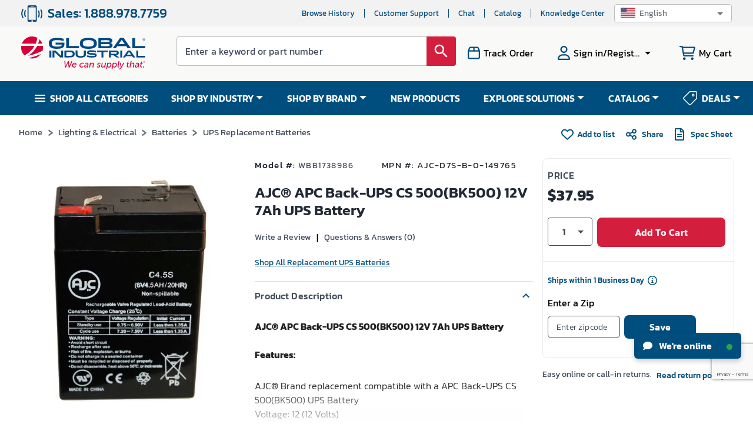

--- FILE ---
content_type: text/html; charset=utf-8
request_url: https://www.google.com/recaptcha/api2/anchor?ar=1&k=6LeaDKQUAAAAAL1asLaZNpwCmQ-nhcmlLSC79sHP&co=aHR0cHM6Ly93d3cuZ2xvYmFsaW5kdXN0cmlhbC5jb206NDQz&hl=en&type=image&v=PoyoqOPhxBO7pBk68S4YbpHZ&theme=light&size=invisible&badge=bottomright&anchor-ms=20000&execute-ms=30000&cb=smm4i8rsfu6o
body_size: 49159
content:
<!DOCTYPE HTML><html dir="ltr" lang="en"><head><meta http-equiv="Content-Type" content="text/html; charset=UTF-8">
<meta http-equiv="X-UA-Compatible" content="IE=edge">
<title>reCAPTCHA</title>
<style type="text/css">
/* cyrillic-ext */
@font-face {
  font-family: 'Roboto';
  font-style: normal;
  font-weight: 400;
  font-stretch: 100%;
  src: url(//fonts.gstatic.com/s/roboto/v48/KFO7CnqEu92Fr1ME7kSn66aGLdTylUAMa3GUBHMdazTgWw.woff2) format('woff2');
  unicode-range: U+0460-052F, U+1C80-1C8A, U+20B4, U+2DE0-2DFF, U+A640-A69F, U+FE2E-FE2F;
}
/* cyrillic */
@font-face {
  font-family: 'Roboto';
  font-style: normal;
  font-weight: 400;
  font-stretch: 100%;
  src: url(//fonts.gstatic.com/s/roboto/v48/KFO7CnqEu92Fr1ME7kSn66aGLdTylUAMa3iUBHMdazTgWw.woff2) format('woff2');
  unicode-range: U+0301, U+0400-045F, U+0490-0491, U+04B0-04B1, U+2116;
}
/* greek-ext */
@font-face {
  font-family: 'Roboto';
  font-style: normal;
  font-weight: 400;
  font-stretch: 100%;
  src: url(//fonts.gstatic.com/s/roboto/v48/KFO7CnqEu92Fr1ME7kSn66aGLdTylUAMa3CUBHMdazTgWw.woff2) format('woff2');
  unicode-range: U+1F00-1FFF;
}
/* greek */
@font-face {
  font-family: 'Roboto';
  font-style: normal;
  font-weight: 400;
  font-stretch: 100%;
  src: url(//fonts.gstatic.com/s/roboto/v48/KFO7CnqEu92Fr1ME7kSn66aGLdTylUAMa3-UBHMdazTgWw.woff2) format('woff2');
  unicode-range: U+0370-0377, U+037A-037F, U+0384-038A, U+038C, U+038E-03A1, U+03A3-03FF;
}
/* math */
@font-face {
  font-family: 'Roboto';
  font-style: normal;
  font-weight: 400;
  font-stretch: 100%;
  src: url(//fonts.gstatic.com/s/roboto/v48/KFO7CnqEu92Fr1ME7kSn66aGLdTylUAMawCUBHMdazTgWw.woff2) format('woff2');
  unicode-range: U+0302-0303, U+0305, U+0307-0308, U+0310, U+0312, U+0315, U+031A, U+0326-0327, U+032C, U+032F-0330, U+0332-0333, U+0338, U+033A, U+0346, U+034D, U+0391-03A1, U+03A3-03A9, U+03B1-03C9, U+03D1, U+03D5-03D6, U+03F0-03F1, U+03F4-03F5, U+2016-2017, U+2034-2038, U+203C, U+2040, U+2043, U+2047, U+2050, U+2057, U+205F, U+2070-2071, U+2074-208E, U+2090-209C, U+20D0-20DC, U+20E1, U+20E5-20EF, U+2100-2112, U+2114-2115, U+2117-2121, U+2123-214F, U+2190, U+2192, U+2194-21AE, U+21B0-21E5, U+21F1-21F2, U+21F4-2211, U+2213-2214, U+2216-22FF, U+2308-230B, U+2310, U+2319, U+231C-2321, U+2336-237A, U+237C, U+2395, U+239B-23B7, U+23D0, U+23DC-23E1, U+2474-2475, U+25AF, U+25B3, U+25B7, U+25BD, U+25C1, U+25CA, U+25CC, U+25FB, U+266D-266F, U+27C0-27FF, U+2900-2AFF, U+2B0E-2B11, U+2B30-2B4C, U+2BFE, U+3030, U+FF5B, U+FF5D, U+1D400-1D7FF, U+1EE00-1EEFF;
}
/* symbols */
@font-face {
  font-family: 'Roboto';
  font-style: normal;
  font-weight: 400;
  font-stretch: 100%;
  src: url(//fonts.gstatic.com/s/roboto/v48/KFO7CnqEu92Fr1ME7kSn66aGLdTylUAMaxKUBHMdazTgWw.woff2) format('woff2');
  unicode-range: U+0001-000C, U+000E-001F, U+007F-009F, U+20DD-20E0, U+20E2-20E4, U+2150-218F, U+2190, U+2192, U+2194-2199, U+21AF, U+21E6-21F0, U+21F3, U+2218-2219, U+2299, U+22C4-22C6, U+2300-243F, U+2440-244A, U+2460-24FF, U+25A0-27BF, U+2800-28FF, U+2921-2922, U+2981, U+29BF, U+29EB, U+2B00-2BFF, U+4DC0-4DFF, U+FFF9-FFFB, U+10140-1018E, U+10190-1019C, U+101A0, U+101D0-101FD, U+102E0-102FB, U+10E60-10E7E, U+1D2C0-1D2D3, U+1D2E0-1D37F, U+1F000-1F0FF, U+1F100-1F1AD, U+1F1E6-1F1FF, U+1F30D-1F30F, U+1F315, U+1F31C, U+1F31E, U+1F320-1F32C, U+1F336, U+1F378, U+1F37D, U+1F382, U+1F393-1F39F, U+1F3A7-1F3A8, U+1F3AC-1F3AF, U+1F3C2, U+1F3C4-1F3C6, U+1F3CA-1F3CE, U+1F3D4-1F3E0, U+1F3ED, U+1F3F1-1F3F3, U+1F3F5-1F3F7, U+1F408, U+1F415, U+1F41F, U+1F426, U+1F43F, U+1F441-1F442, U+1F444, U+1F446-1F449, U+1F44C-1F44E, U+1F453, U+1F46A, U+1F47D, U+1F4A3, U+1F4B0, U+1F4B3, U+1F4B9, U+1F4BB, U+1F4BF, U+1F4C8-1F4CB, U+1F4D6, U+1F4DA, U+1F4DF, U+1F4E3-1F4E6, U+1F4EA-1F4ED, U+1F4F7, U+1F4F9-1F4FB, U+1F4FD-1F4FE, U+1F503, U+1F507-1F50B, U+1F50D, U+1F512-1F513, U+1F53E-1F54A, U+1F54F-1F5FA, U+1F610, U+1F650-1F67F, U+1F687, U+1F68D, U+1F691, U+1F694, U+1F698, U+1F6AD, U+1F6B2, U+1F6B9-1F6BA, U+1F6BC, U+1F6C6-1F6CF, U+1F6D3-1F6D7, U+1F6E0-1F6EA, U+1F6F0-1F6F3, U+1F6F7-1F6FC, U+1F700-1F7FF, U+1F800-1F80B, U+1F810-1F847, U+1F850-1F859, U+1F860-1F887, U+1F890-1F8AD, U+1F8B0-1F8BB, U+1F8C0-1F8C1, U+1F900-1F90B, U+1F93B, U+1F946, U+1F984, U+1F996, U+1F9E9, U+1FA00-1FA6F, U+1FA70-1FA7C, U+1FA80-1FA89, U+1FA8F-1FAC6, U+1FACE-1FADC, U+1FADF-1FAE9, U+1FAF0-1FAF8, U+1FB00-1FBFF;
}
/* vietnamese */
@font-face {
  font-family: 'Roboto';
  font-style: normal;
  font-weight: 400;
  font-stretch: 100%;
  src: url(//fonts.gstatic.com/s/roboto/v48/KFO7CnqEu92Fr1ME7kSn66aGLdTylUAMa3OUBHMdazTgWw.woff2) format('woff2');
  unicode-range: U+0102-0103, U+0110-0111, U+0128-0129, U+0168-0169, U+01A0-01A1, U+01AF-01B0, U+0300-0301, U+0303-0304, U+0308-0309, U+0323, U+0329, U+1EA0-1EF9, U+20AB;
}
/* latin-ext */
@font-face {
  font-family: 'Roboto';
  font-style: normal;
  font-weight: 400;
  font-stretch: 100%;
  src: url(//fonts.gstatic.com/s/roboto/v48/KFO7CnqEu92Fr1ME7kSn66aGLdTylUAMa3KUBHMdazTgWw.woff2) format('woff2');
  unicode-range: U+0100-02BA, U+02BD-02C5, U+02C7-02CC, U+02CE-02D7, U+02DD-02FF, U+0304, U+0308, U+0329, U+1D00-1DBF, U+1E00-1E9F, U+1EF2-1EFF, U+2020, U+20A0-20AB, U+20AD-20C0, U+2113, U+2C60-2C7F, U+A720-A7FF;
}
/* latin */
@font-face {
  font-family: 'Roboto';
  font-style: normal;
  font-weight: 400;
  font-stretch: 100%;
  src: url(//fonts.gstatic.com/s/roboto/v48/KFO7CnqEu92Fr1ME7kSn66aGLdTylUAMa3yUBHMdazQ.woff2) format('woff2');
  unicode-range: U+0000-00FF, U+0131, U+0152-0153, U+02BB-02BC, U+02C6, U+02DA, U+02DC, U+0304, U+0308, U+0329, U+2000-206F, U+20AC, U+2122, U+2191, U+2193, U+2212, U+2215, U+FEFF, U+FFFD;
}
/* cyrillic-ext */
@font-face {
  font-family: 'Roboto';
  font-style: normal;
  font-weight: 500;
  font-stretch: 100%;
  src: url(//fonts.gstatic.com/s/roboto/v48/KFO7CnqEu92Fr1ME7kSn66aGLdTylUAMa3GUBHMdazTgWw.woff2) format('woff2');
  unicode-range: U+0460-052F, U+1C80-1C8A, U+20B4, U+2DE0-2DFF, U+A640-A69F, U+FE2E-FE2F;
}
/* cyrillic */
@font-face {
  font-family: 'Roboto';
  font-style: normal;
  font-weight: 500;
  font-stretch: 100%;
  src: url(//fonts.gstatic.com/s/roboto/v48/KFO7CnqEu92Fr1ME7kSn66aGLdTylUAMa3iUBHMdazTgWw.woff2) format('woff2');
  unicode-range: U+0301, U+0400-045F, U+0490-0491, U+04B0-04B1, U+2116;
}
/* greek-ext */
@font-face {
  font-family: 'Roboto';
  font-style: normal;
  font-weight: 500;
  font-stretch: 100%;
  src: url(//fonts.gstatic.com/s/roboto/v48/KFO7CnqEu92Fr1ME7kSn66aGLdTylUAMa3CUBHMdazTgWw.woff2) format('woff2');
  unicode-range: U+1F00-1FFF;
}
/* greek */
@font-face {
  font-family: 'Roboto';
  font-style: normal;
  font-weight: 500;
  font-stretch: 100%;
  src: url(//fonts.gstatic.com/s/roboto/v48/KFO7CnqEu92Fr1ME7kSn66aGLdTylUAMa3-UBHMdazTgWw.woff2) format('woff2');
  unicode-range: U+0370-0377, U+037A-037F, U+0384-038A, U+038C, U+038E-03A1, U+03A3-03FF;
}
/* math */
@font-face {
  font-family: 'Roboto';
  font-style: normal;
  font-weight: 500;
  font-stretch: 100%;
  src: url(//fonts.gstatic.com/s/roboto/v48/KFO7CnqEu92Fr1ME7kSn66aGLdTylUAMawCUBHMdazTgWw.woff2) format('woff2');
  unicode-range: U+0302-0303, U+0305, U+0307-0308, U+0310, U+0312, U+0315, U+031A, U+0326-0327, U+032C, U+032F-0330, U+0332-0333, U+0338, U+033A, U+0346, U+034D, U+0391-03A1, U+03A3-03A9, U+03B1-03C9, U+03D1, U+03D5-03D6, U+03F0-03F1, U+03F4-03F5, U+2016-2017, U+2034-2038, U+203C, U+2040, U+2043, U+2047, U+2050, U+2057, U+205F, U+2070-2071, U+2074-208E, U+2090-209C, U+20D0-20DC, U+20E1, U+20E5-20EF, U+2100-2112, U+2114-2115, U+2117-2121, U+2123-214F, U+2190, U+2192, U+2194-21AE, U+21B0-21E5, U+21F1-21F2, U+21F4-2211, U+2213-2214, U+2216-22FF, U+2308-230B, U+2310, U+2319, U+231C-2321, U+2336-237A, U+237C, U+2395, U+239B-23B7, U+23D0, U+23DC-23E1, U+2474-2475, U+25AF, U+25B3, U+25B7, U+25BD, U+25C1, U+25CA, U+25CC, U+25FB, U+266D-266F, U+27C0-27FF, U+2900-2AFF, U+2B0E-2B11, U+2B30-2B4C, U+2BFE, U+3030, U+FF5B, U+FF5D, U+1D400-1D7FF, U+1EE00-1EEFF;
}
/* symbols */
@font-face {
  font-family: 'Roboto';
  font-style: normal;
  font-weight: 500;
  font-stretch: 100%;
  src: url(//fonts.gstatic.com/s/roboto/v48/KFO7CnqEu92Fr1ME7kSn66aGLdTylUAMaxKUBHMdazTgWw.woff2) format('woff2');
  unicode-range: U+0001-000C, U+000E-001F, U+007F-009F, U+20DD-20E0, U+20E2-20E4, U+2150-218F, U+2190, U+2192, U+2194-2199, U+21AF, U+21E6-21F0, U+21F3, U+2218-2219, U+2299, U+22C4-22C6, U+2300-243F, U+2440-244A, U+2460-24FF, U+25A0-27BF, U+2800-28FF, U+2921-2922, U+2981, U+29BF, U+29EB, U+2B00-2BFF, U+4DC0-4DFF, U+FFF9-FFFB, U+10140-1018E, U+10190-1019C, U+101A0, U+101D0-101FD, U+102E0-102FB, U+10E60-10E7E, U+1D2C0-1D2D3, U+1D2E0-1D37F, U+1F000-1F0FF, U+1F100-1F1AD, U+1F1E6-1F1FF, U+1F30D-1F30F, U+1F315, U+1F31C, U+1F31E, U+1F320-1F32C, U+1F336, U+1F378, U+1F37D, U+1F382, U+1F393-1F39F, U+1F3A7-1F3A8, U+1F3AC-1F3AF, U+1F3C2, U+1F3C4-1F3C6, U+1F3CA-1F3CE, U+1F3D4-1F3E0, U+1F3ED, U+1F3F1-1F3F3, U+1F3F5-1F3F7, U+1F408, U+1F415, U+1F41F, U+1F426, U+1F43F, U+1F441-1F442, U+1F444, U+1F446-1F449, U+1F44C-1F44E, U+1F453, U+1F46A, U+1F47D, U+1F4A3, U+1F4B0, U+1F4B3, U+1F4B9, U+1F4BB, U+1F4BF, U+1F4C8-1F4CB, U+1F4D6, U+1F4DA, U+1F4DF, U+1F4E3-1F4E6, U+1F4EA-1F4ED, U+1F4F7, U+1F4F9-1F4FB, U+1F4FD-1F4FE, U+1F503, U+1F507-1F50B, U+1F50D, U+1F512-1F513, U+1F53E-1F54A, U+1F54F-1F5FA, U+1F610, U+1F650-1F67F, U+1F687, U+1F68D, U+1F691, U+1F694, U+1F698, U+1F6AD, U+1F6B2, U+1F6B9-1F6BA, U+1F6BC, U+1F6C6-1F6CF, U+1F6D3-1F6D7, U+1F6E0-1F6EA, U+1F6F0-1F6F3, U+1F6F7-1F6FC, U+1F700-1F7FF, U+1F800-1F80B, U+1F810-1F847, U+1F850-1F859, U+1F860-1F887, U+1F890-1F8AD, U+1F8B0-1F8BB, U+1F8C0-1F8C1, U+1F900-1F90B, U+1F93B, U+1F946, U+1F984, U+1F996, U+1F9E9, U+1FA00-1FA6F, U+1FA70-1FA7C, U+1FA80-1FA89, U+1FA8F-1FAC6, U+1FACE-1FADC, U+1FADF-1FAE9, U+1FAF0-1FAF8, U+1FB00-1FBFF;
}
/* vietnamese */
@font-face {
  font-family: 'Roboto';
  font-style: normal;
  font-weight: 500;
  font-stretch: 100%;
  src: url(//fonts.gstatic.com/s/roboto/v48/KFO7CnqEu92Fr1ME7kSn66aGLdTylUAMa3OUBHMdazTgWw.woff2) format('woff2');
  unicode-range: U+0102-0103, U+0110-0111, U+0128-0129, U+0168-0169, U+01A0-01A1, U+01AF-01B0, U+0300-0301, U+0303-0304, U+0308-0309, U+0323, U+0329, U+1EA0-1EF9, U+20AB;
}
/* latin-ext */
@font-face {
  font-family: 'Roboto';
  font-style: normal;
  font-weight: 500;
  font-stretch: 100%;
  src: url(//fonts.gstatic.com/s/roboto/v48/KFO7CnqEu92Fr1ME7kSn66aGLdTylUAMa3KUBHMdazTgWw.woff2) format('woff2');
  unicode-range: U+0100-02BA, U+02BD-02C5, U+02C7-02CC, U+02CE-02D7, U+02DD-02FF, U+0304, U+0308, U+0329, U+1D00-1DBF, U+1E00-1E9F, U+1EF2-1EFF, U+2020, U+20A0-20AB, U+20AD-20C0, U+2113, U+2C60-2C7F, U+A720-A7FF;
}
/* latin */
@font-face {
  font-family: 'Roboto';
  font-style: normal;
  font-weight: 500;
  font-stretch: 100%;
  src: url(//fonts.gstatic.com/s/roboto/v48/KFO7CnqEu92Fr1ME7kSn66aGLdTylUAMa3yUBHMdazQ.woff2) format('woff2');
  unicode-range: U+0000-00FF, U+0131, U+0152-0153, U+02BB-02BC, U+02C6, U+02DA, U+02DC, U+0304, U+0308, U+0329, U+2000-206F, U+20AC, U+2122, U+2191, U+2193, U+2212, U+2215, U+FEFF, U+FFFD;
}
/* cyrillic-ext */
@font-face {
  font-family: 'Roboto';
  font-style: normal;
  font-weight: 900;
  font-stretch: 100%;
  src: url(//fonts.gstatic.com/s/roboto/v48/KFO7CnqEu92Fr1ME7kSn66aGLdTylUAMa3GUBHMdazTgWw.woff2) format('woff2');
  unicode-range: U+0460-052F, U+1C80-1C8A, U+20B4, U+2DE0-2DFF, U+A640-A69F, U+FE2E-FE2F;
}
/* cyrillic */
@font-face {
  font-family: 'Roboto';
  font-style: normal;
  font-weight: 900;
  font-stretch: 100%;
  src: url(//fonts.gstatic.com/s/roboto/v48/KFO7CnqEu92Fr1ME7kSn66aGLdTylUAMa3iUBHMdazTgWw.woff2) format('woff2');
  unicode-range: U+0301, U+0400-045F, U+0490-0491, U+04B0-04B1, U+2116;
}
/* greek-ext */
@font-face {
  font-family: 'Roboto';
  font-style: normal;
  font-weight: 900;
  font-stretch: 100%;
  src: url(//fonts.gstatic.com/s/roboto/v48/KFO7CnqEu92Fr1ME7kSn66aGLdTylUAMa3CUBHMdazTgWw.woff2) format('woff2');
  unicode-range: U+1F00-1FFF;
}
/* greek */
@font-face {
  font-family: 'Roboto';
  font-style: normal;
  font-weight: 900;
  font-stretch: 100%;
  src: url(//fonts.gstatic.com/s/roboto/v48/KFO7CnqEu92Fr1ME7kSn66aGLdTylUAMa3-UBHMdazTgWw.woff2) format('woff2');
  unicode-range: U+0370-0377, U+037A-037F, U+0384-038A, U+038C, U+038E-03A1, U+03A3-03FF;
}
/* math */
@font-face {
  font-family: 'Roboto';
  font-style: normal;
  font-weight: 900;
  font-stretch: 100%;
  src: url(//fonts.gstatic.com/s/roboto/v48/KFO7CnqEu92Fr1ME7kSn66aGLdTylUAMawCUBHMdazTgWw.woff2) format('woff2');
  unicode-range: U+0302-0303, U+0305, U+0307-0308, U+0310, U+0312, U+0315, U+031A, U+0326-0327, U+032C, U+032F-0330, U+0332-0333, U+0338, U+033A, U+0346, U+034D, U+0391-03A1, U+03A3-03A9, U+03B1-03C9, U+03D1, U+03D5-03D6, U+03F0-03F1, U+03F4-03F5, U+2016-2017, U+2034-2038, U+203C, U+2040, U+2043, U+2047, U+2050, U+2057, U+205F, U+2070-2071, U+2074-208E, U+2090-209C, U+20D0-20DC, U+20E1, U+20E5-20EF, U+2100-2112, U+2114-2115, U+2117-2121, U+2123-214F, U+2190, U+2192, U+2194-21AE, U+21B0-21E5, U+21F1-21F2, U+21F4-2211, U+2213-2214, U+2216-22FF, U+2308-230B, U+2310, U+2319, U+231C-2321, U+2336-237A, U+237C, U+2395, U+239B-23B7, U+23D0, U+23DC-23E1, U+2474-2475, U+25AF, U+25B3, U+25B7, U+25BD, U+25C1, U+25CA, U+25CC, U+25FB, U+266D-266F, U+27C0-27FF, U+2900-2AFF, U+2B0E-2B11, U+2B30-2B4C, U+2BFE, U+3030, U+FF5B, U+FF5D, U+1D400-1D7FF, U+1EE00-1EEFF;
}
/* symbols */
@font-face {
  font-family: 'Roboto';
  font-style: normal;
  font-weight: 900;
  font-stretch: 100%;
  src: url(//fonts.gstatic.com/s/roboto/v48/KFO7CnqEu92Fr1ME7kSn66aGLdTylUAMaxKUBHMdazTgWw.woff2) format('woff2');
  unicode-range: U+0001-000C, U+000E-001F, U+007F-009F, U+20DD-20E0, U+20E2-20E4, U+2150-218F, U+2190, U+2192, U+2194-2199, U+21AF, U+21E6-21F0, U+21F3, U+2218-2219, U+2299, U+22C4-22C6, U+2300-243F, U+2440-244A, U+2460-24FF, U+25A0-27BF, U+2800-28FF, U+2921-2922, U+2981, U+29BF, U+29EB, U+2B00-2BFF, U+4DC0-4DFF, U+FFF9-FFFB, U+10140-1018E, U+10190-1019C, U+101A0, U+101D0-101FD, U+102E0-102FB, U+10E60-10E7E, U+1D2C0-1D2D3, U+1D2E0-1D37F, U+1F000-1F0FF, U+1F100-1F1AD, U+1F1E6-1F1FF, U+1F30D-1F30F, U+1F315, U+1F31C, U+1F31E, U+1F320-1F32C, U+1F336, U+1F378, U+1F37D, U+1F382, U+1F393-1F39F, U+1F3A7-1F3A8, U+1F3AC-1F3AF, U+1F3C2, U+1F3C4-1F3C6, U+1F3CA-1F3CE, U+1F3D4-1F3E0, U+1F3ED, U+1F3F1-1F3F3, U+1F3F5-1F3F7, U+1F408, U+1F415, U+1F41F, U+1F426, U+1F43F, U+1F441-1F442, U+1F444, U+1F446-1F449, U+1F44C-1F44E, U+1F453, U+1F46A, U+1F47D, U+1F4A3, U+1F4B0, U+1F4B3, U+1F4B9, U+1F4BB, U+1F4BF, U+1F4C8-1F4CB, U+1F4D6, U+1F4DA, U+1F4DF, U+1F4E3-1F4E6, U+1F4EA-1F4ED, U+1F4F7, U+1F4F9-1F4FB, U+1F4FD-1F4FE, U+1F503, U+1F507-1F50B, U+1F50D, U+1F512-1F513, U+1F53E-1F54A, U+1F54F-1F5FA, U+1F610, U+1F650-1F67F, U+1F687, U+1F68D, U+1F691, U+1F694, U+1F698, U+1F6AD, U+1F6B2, U+1F6B9-1F6BA, U+1F6BC, U+1F6C6-1F6CF, U+1F6D3-1F6D7, U+1F6E0-1F6EA, U+1F6F0-1F6F3, U+1F6F7-1F6FC, U+1F700-1F7FF, U+1F800-1F80B, U+1F810-1F847, U+1F850-1F859, U+1F860-1F887, U+1F890-1F8AD, U+1F8B0-1F8BB, U+1F8C0-1F8C1, U+1F900-1F90B, U+1F93B, U+1F946, U+1F984, U+1F996, U+1F9E9, U+1FA00-1FA6F, U+1FA70-1FA7C, U+1FA80-1FA89, U+1FA8F-1FAC6, U+1FACE-1FADC, U+1FADF-1FAE9, U+1FAF0-1FAF8, U+1FB00-1FBFF;
}
/* vietnamese */
@font-face {
  font-family: 'Roboto';
  font-style: normal;
  font-weight: 900;
  font-stretch: 100%;
  src: url(//fonts.gstatic.com/s/roboto/v48/KFO7CnqEu92Fr1ME7kSn66aGLdTylUAMa3OUBHMdazTgWw.woff2) format('woff2');
  unicode-range: U+0102-0103, U+0110-0111, U+0128-0129, U+0168-0169, U+01A0-01A1, U+01AF-01B0, U+0300-0301, U+0303-0304, U+0308-0309, U+0323, U+0329, U+1EA0-1EF9, U+20AB;
}
/* latin-ext */
@font-face {
  font-family: 'Roboto';
  font-style: normal;
  font-weight: 900;
  font-stretch: 100%;
  src: url(//fonts.gstatic.com/s/roboto/v48/KFO7CnqEu92Fr1ME7kSn66aGLdTylUAMa3KUBHMdazTgWw.woff2) format('woff2');
  unicode-range: U+0100-02BA, U+02BD-02C5, U+02C7-02CC, U+02CE-02D7, U+02DD-02FF, U+0304, U+0308, U+0329, U+1D00-1DBF, U+1E00-1E9F, U+1EF2-1EFF, U+2020, U+20A0-20AB, U+20AD-20C0, U+2113, U+2C60-2C7F, U+A720-A7FF;
}
/* latin */
@font-face {
  font-family: 'Roboto';
  font-style: normal;
  font-weight: 900;
  font-stretch: 100%;
  src: url(//fonts.gstatic.com/s/roboto/v48/KFO7CnqEu92Fr1ME7kSn66aGLdTylUAMa3yUBHMdazQ.woff2) format('woff2');
  unicode-range: U+0000-00FF, U+0131, U+0152-0153, U+02BB-02BC, U+02C6, U+02DA, U+02DC, U+0304, U+0308, U+0329, U+2000-206F, U+20AC, U+2122, U+2191, U+2193, U+2212, U+2215, U+FEFF, U+FFFD;
}

</style>
<link rel="stylesheet" type="text/css" href="https://www.gstatic.com/recaptcha/releases/PoyoqOPhxBO7pBk68S4YbpHZ/styles__ltr.css">
<script nonce="4rsVZioS2-hTqRPLjZlU6w" type="text/javascript">window['__recaptcha_api'] = 'https://www.google.com/recaptcha/api2/';</script>
<script type="text/javascript" src="https://www.gstatic.com/recaptcha/releases/PoyoqOPhxBO7pBk68S4YbpHZ/recaptcha__en.js" nonce="4rsVZioS2-hTqRPLjZlU6w">
      
    </script></head>
<body><div id="rc-anchor-alert" class="rc-anchor-alert"></div>
<input type="hidden" id="recaptcha-token" value="[base64]">
<script type="text/javascript" nonce="4rsVZioS2-hTqRPLjZlU6w">
      recaptcha.anchor.Main.init("[\x22ainput\x22,[\x22bgdata\x22,\x22\x22,\[base64]/[base64]/[base64]/[base64]/[base64]/[base64]/[base64]/[base64]/[base64]/[base64]\\u003d\x22,\[base64]\\u003d\\u003d\x22,\[base64]/[base64]/w7htwozDkWDDtMKGKsO1YMOne3xhwohhXTxmVkVLwpMXw7zDjsKuLcKEwpbDgErCiMOCJMOzw79Hw4Egw542fH1aeAvDtR1ycsKOwrFMZgvDsMOzck18w61xcsOyDMOkUxc6w6M3FsOCw4bCo8K2aR/CscOrFHwBw580UwBeQsKuwqDCglRzOMO4w6jCvMKWwrXDpgXCusO1w4HDhMOcfcOywpXDlMOHKsKOwrjDr8Ojw5AQV8Oxwrwcw5TCkDxiwoocw4s1wrQhSDbCiSNbw4wAcMOPSsO7Y8KFw6VeDcKMfMKrw5rCg8OkVcKdw6XClzopfh/CgmnDizrCpMKFwpFswqk2wpEaE8KpwqJxw6JTHUDCocOgwrPCrcOKwofDm8O4wqvDmWTCpsKRw5Vcw6Eew67DmHPCrSnCgCw0dcO2w7lDw7DDmizDo3LCkTUrNUzDqm7Ds3QFw7kaVUrCtsOrw7/DlMO/[base64]/WiHDpjfCnwpUwrHDtcKUacOHw7h5w7rCisKNGWogOcO3w7bCusKWb8OLZwbDrVU1V8KQw5/[base64]/CqMKFwr8bHcOUH8KKw5fDosKTbn0Uw6rDrsOEHiMgJ8OyQyvDggRbw6/DrUR3YMOAwpxMDTjDv1JRw7/DvcOnwrIHwpZkwqDDgcOOwr1RK2XCviRMwrtGw7DDs8OdXMKmw6XDvsKpLDgtw7Q5LMKWNiLCrEFfSX/CjcK7SkHDucKVw63DjR0FwqDCl8O6w7whw73CrMOhw6/Dp8KoHMKMUHJeRMOAwqwhVHLCocOkw4nCjBzCosOiw7jCnMK/fh95TSjCiQLDg8K7Ey7Doz/DiRDCp8OQwrBtwq58w4vCucKYwqHCqMKNUnnCr8Klw7NCBClqwoMcHcKmB8KlB8ObwoRIwqnChMOmw7RWCMK/wpnDtn58wqvCkMKPQsKKwrRoRsKRY8OPJMOsNMKMw4bDlA7CtcK6PMKiBADCkg/ChU4Fw50lw4vCr07Du2jDqsKfDsO1SSnCuMKkY8KLD8OKbkbDg8Kswp7DsAReKcOnTcKpw5DDhmTDpsOGwpLCksK8RcKOw43DvMOCwrTDsTAqMsKofcOEOAgMaMO8QgLDvRHDi8KYUsK2RcO3wprCn8K9LgjCjMK/wrzCuxxdwrfCmRIoaMO8ECVNwrXDihTDssKww6PDucOvwrModcOnwoPCqMO1JcK5wqVlwo7DrMKWw53Cm8KDEEZnwpB1L1HDvEXDqynCsT7DtmXDlMOdQlA2w7nCtWvDrlwoYTvCkcOmNcOSwpvCs8KkLsOIwq7CuMOPw7YQaUkeF3ptRFxtw5XDj8KHwpHDomtxalU/w5PCgQZUDsOreQA/XsOcCw4qeDHDmsOEwrQ1bn7DhjfDs0XClMOoBsOFw4MdUsOVw4jDk0XCsDfCkA/[base64]/CkMOfKQU7cSJHCmTDvAzDmsOIfHfClcOvR8KDY8Ocw60rw5E/worComdjB8OHwqowa8OQw4TCrcOrEcOrRx3CrsK+MA/CmMO+A8Otw7DDjUzCmMKPwoPDrVjChlPCvXPDi2oawrAQwoUYEMKhw6UAXAtXwpvDpBTDrsOzXcK4NUzDgcKMwqrCs0U/wo8RV8OLw7A5w4JTDsKqesO2w4hzLHJZCMKbw6AYf8KUw4LDucKBAMKFQ8KSwqvCtW0ZIAIQw7VUU1nCh3zDvHR0wpXDsVkJIsOcw53Dl8OXwrdRw6DCrXN0OcKJasK9wqx8w7LDpcOFwpbCvMK7w6bCkMKybk7CpQJ+P8KkGF5JdcO7EsKLwozDuMOARg/DqVDDngHCmBBQw5FJw40+IMOJwrLDq2MHOAE+w4MrNSpAwo3CpWxnw6ovw5h5wqd8AMOOeEIQwpTDtV/CpsOawqnDtMO6woxPfhfCqVsaw6DCuMO7wrISwoUOw5fDs2vDmEPCgMOdR8K9wphLYFxUe8O7XcK+RQxCTnV5acOsGcK8D8KIw7gFVV57w5rCsMOPccKLLMOIwpvDrcKfwp/CtxTDmmoYKcOYAcKJY8OaKsO6X8Oaw4A7wr1nw4jDt8OCXB5GUMKmw7jCvl3CoXl6JcO1PhQbFG/Dm3wFMx3DlGTDgMOew4rCh3BJwqfChhohbFEpVMOXwo4Uw7FAw59lJXPDsAYmwo9MTRjCoDrDsR7DqcOEw6vCsihyL8OLwo7CjsO9NVA2DBgywo00WcKjwrLCiUUhwqpFYwdKw7p/wp3Cmh0gOWhrw7hffMOeL8Kqwq/CmsKfw5lAw4PCl1PDm8OywqxHBMKhw7Ipw6EFNQ9yw5ksNMOyLh/DtcK+cMOVfcKGPMO6IcK0aiDCpsOuMsOyw6N/Eykpwr3CtG7DlADCnMOuNznDlWEXwod1C8KowpwXw6xeRcKHFsO/FyBCLl0aw6FpwpnCiQ3CnQAnw4PDgcOrXAsncMOXw6LCiB8Iw5cCc8OWw5PDhcKwwpDCqhrCvkd4JE9XRcOPG8KWPcKTRMOMw7U4wqNhw7MRVcOvwpNJKsOuJ3JOf8OPwpMUw5TCkFQQSQpgw7RHwrjCgR9Sw47Dn8OZUy0eI8KfH1vCoz/CrsKOdsOFI1LDiFnCisKMRcKswqFUwp/Cp8KJLH7CjMOxTXlgwqNyWx3DvUvChSnDnkXCqVRlw7Q/w55Yw4hFw44yw4XDqcOPTMKiCcKPwonCnMOhwqdxe8KUHzrClsKOw7LCn8KTwp9WakDCuHTCjMOnOhsJw6DDrMKoGUjCiWjCuWlDwpHCo8KxOzxyFkoVwqt+w5bCtidBw6J+asKRwrkCw7ZJw7rDrQ1Nwrg5wobDrHJhHsKIDMOZHUbDi09ZT8K/wo95wpDCnyRRwp8Iwp02QcKuw65JworDjsKawpIhXWjCpE/Cj8OXSU3ClMObOFDCncKjwqoeY0w6Jxhjw54+T8K2FkNmMGtEPMOXAMOow7E5NnrDs0A0wpIlwoJ9wrTCiknCn8K5bEc5WcKKCXUOHgzDmQh1N8KjwrYlScOqMHrCtxxwHSHDvMKmw5TDkMKQwp3CjmDDk8OIJBnCmsOKw6DCsMK/w7d8JUE3w4VBGcK/wp09w6coMsK9LjDDksKGw7/Dm8OvwqXDuRM4w6IIO8OMw5/DigfDicOtP8Oaw4Vnw4MRw4lBw5ECZ37DkRAnwpkgbsOIw65kJsK8TMOZNxdrw6jDrF3CkWzDnE7DqUbDlHTDtm9zdybCiwjDjHVKE8KrwoQyw5VHwoolw5Zsw5dAdcOgCzfDi2hdBcKEw78KLREAwoJTMcOsw7Yyw4jCucOOw7teB8Obw7FdSMKlw7/Cs8KgwqzCuGlYwprCsm8cGsK/M8KIW8K8wpZZwpB6wppPVlvDuMOdBVbDkMKbNlwFwpvDgApfJxfCiMOPw4EZwp8BKiBsXsOhwrDDsUHDjsOdRcKQVMK6BcO9bl7DvMO2w7nDlXMlw5TDjcKswrbDgh55wp7ChcO8wrpjw6pHw6LDoWE0HkHCm8OpYcOQw4p/w7DDgiXCgHoyw5VUw4jCiwfDoikUKsO6Bi3DjcKuEhvCpQU8PMK2wozDj8K9RcO2OWpDwrpSIcKGw7bClcK3wqfCtcKvXD0AwrTCmnV/[base64]/CkVBGwopmwp4QL8KHwoHDt0fDg3kuO3tOwqHDvSPDvnfCsTVbwpfCrjnCtUcRw7cEw6rDrzvCm8KoccKGwobDncOww4wRFzFUw45pLcKrwonCoHXCscKNw6cJwp/CgMKMwpDDuitnw5LDqhhDYMOfc10hw6DCksOow4PDrRtlYcOsHcOfw65fcMOnbVZUwot/OsONw5EMw74lw7rDtWUFwq3Dt8Kew7zCp8O9NnkmI8O/JTTCrUjDuCodwrLCucK3w7XDl3rDgsKTHy/[base64]/DncKYw5kpI03DuhHDq8OUw64lw6PDrcOvQQnDs8Ofw6Q8YMKPwrbCtsK2OhsHZ3XDnHUdwpJNBMK6DcOGwpsDwqIow4nCvcOLJ8KJw51lwqDCn8O1woYuw5nCv3DDrMOTKX1ywonCiVQ/DsKXZ8OQwpjDtcOywqbDvXnDosOHemcdw5vCr0vCtT7DkVTCpMO8woI3wrPDhsOhwoFROWtzJcKgRVkzw5bDtFVWcBdZfMOwHcOewqrDuyARwoPDtw5Kw6LDhcOrwqdIwqTCukDCm3bCkMKDEsKKN8O3w5UiwqBbwq/CjMOlR1FsUDnCmMOfw5hcw5/DsV4VwqMmOMK2wpzCmsKQQcKdw7XDhsKfw6lPw54rYgxnwqUIfjzCo0HCh8ONM1DCjVHDshNGecOCwq7DolMswrLCnMKZKVIsw6HDvsKYJMKTCxnCiCbCkhdRwqxLbG7CmsOvw7ZOWVTDhEHCo8KxDR/DtMKUB0VrMcOqbQZqwpXCh8OCQXRVw4BhdHkMw50tWC7DhMKcw6IEM8O4woXDksOgVFXCq8OIwrfCtw3DvcO4w4cbw4IRJXbCicK1JMOlBzXCtsONGmzCj8OOwqN3VB41w6kkSkp2acK5wrp/woPCqMOTw7VpSD7Ci2cmwqxHw4kEw60Aw6Uxw6PCo8Ozw7oUXMORSCDDvMKkwqZ1wobDgFLDp8Ojw78XAUNkw7bDtsKLw7dgDBVww7nCiHnCuMOWZ8KFw7zCjVpUwo1ow4I2wo3CicKRw4p2QlbDthLDryTCmsKWZ8K5wokew6/Dg8OoIRjDqz/DmDHDjVzCuMOEasOvbMKcf3rDisKYw6DCj8O5T8KGw5DDm8O7DMK4QcKlO8KUwphtF8OEQcOvw5DCj8OGwrJvwrcYwrggwoJCwq/[base64]/Cgw/DuMOyITZ/w5U1w5FYw6XDjcOMcWo2aMKNw6rCnQXDuTrCp8KGwpzCnmpGZiYwwp1XwpPCmW7CnFvCpQ5iw7HDuEbDvkbCpQrDpcO/w5Yqw6FeUF7DgcKnwpUGw6Y9FsKiw6PDosOqwrHCuy1DwrTClMKjAMObwrbDjcO/w7lAw5XCu8Ktw4QbwqXCmcOSw5FVw4LCk0Idw7vClMKiw6drw59Ww4VCMMO3YzHDkWvDpcOzwrcCwqHDr8OcfnjCkcKxwpnCk31mGsKiw74qwrXCjsKETsKqPxHCuy/CrirCgXkCMcKlJhHDnMK+w5JLwrpDRsKlwoLCnQfDs8Onc2XCsl0/C8OlfMKeJUHChh7CqyPDgVlrd8OJwr3DrRxVEnlxYh54AVpow4hOMwzDhgzDg8KUw6rDnkgZd3fDlRosBVDClcOgw7MGS8KKdyAlwrlvXnNgw5nDusOsw6zCqy8hwq5SZB02woViw4HCqDBywodOHcKFwq7CpsKIw4I9w6pVAMO7wqrDnsK9OcKnw57DkS/[base64]/w5p9fwZcQ8OOw6rDgBrCiC5Zw63DlsKfacObw5HDvy7CvcOvf8OYESB8Q8OVDCp0w75owrQkwpVrwrECwoBRXsKqw7s3w77DmsKLwpwXwqzDuHQ/c8K7L8OyJcKSw6HDs3wEdMKxLMKoc3bCtXvDuULDql9NeGjCtj8bw4zDikHCiE4cd8K9w6nDncOkw5XCqjJ1IsOrTy8Xw4Icw4TCjyrCqMKyw7k2w4LDr8OJYcOlU8KIGcKnDMOAwoMRX8OtKXMyWMKEw7PCmMORwpDCjcK/w63CjMO4GWc7M0TCrsO/DDMXehpnVA9dw5rCjsKyBCzCk8O7KmPCpEkXwpU8wq3DtsOmwqZLWsOnwpMhAQPDk8KMwpRUKyDCnHxVwq7DjsO7w5fDvWjDn1XDksOEwowCw6Q0UQMww6vCtQrCrsKswoR6w4jCpcO+TMODwp13wokTwpTDsn/Dm8OsKlTDoMOWw4DDtcORQ8KOw4VjwqxETVM4LzdBBkXDoW9+wpECw4vDlMKqw6vCtsO5C8OMw68RLsKKBcK7w6TCuEgRNTTCh3nDuGDDi8KmwpPDosK/wotbw6ZTfzzDnB/Cp0nCtAjDrsKFw7VxCMKewqFLS8K2NMOBKsOcw53CvMKZwoV/wqNNw4TDr2cpw6wPwq/Di2lcRMOxIMOxw7HDk8KAehEiwqXDpAJNKFdDYCnDm8KKC8KiQB5tf8KyWsOcwp3DqcOCwpXDvsOuTnjCjcOFX8O0w6DDv8OhfE/Dg0gzw57CksKJX3bCkMOqwpnDvyrCssOITcOdDMOYbsKYw4HCrsK0GsOHwpl5w61HPMOMw79Cwq01TUc1wrM7w5jCicOOwpFXw5/[base64]/CiRTCp2U7YxTCtDwTw5PDmcO/CnQZw718wr83w6nDocO2w7stwoo3w6nDqsKGIcK2ccK/JsK+wpjClcKwwqcebcOyGUJjw5vDr8Kie0ZiKVt+QxVhwqfCknUMNj0odmHDpxzDmi/Cn1cVw7HDqylUwpXCli3CocKdw4k6blI7GMKbenTDvcK3wpkQPg3Cpikfw4LDjcKresO9ISzDng8Sw4olwokhHMO8JcOLwrvCs8OLwp0hGQtyS3TDsDHDmiPDk8OEw5V5T8K7woDCr1otMVHDrULDjMK6w4nDgHYzw6/[base64]/CisOAwpzCuMOqa3pjw57DmQ8jDAHCrkvDgBAEw6TDkxTCkjACWlPCs0FLwrDDmMKBw53DjQggw7/CqMOKwprCsX4zK8Kww7hNwqFGbMOYAxrDtMOtL8KGVWzCgsKJw4URw5Q9fsKfwovCqUEJwpTDkMKWCyzDtEclw69uwrbDpsO1woJrwo/[base64]/DqMOkwpDDvV53LsKJeFMawovDqsKJLcOwWsKPw5p4wqTCskIHwotlL17Dojtdw6cXMDnCtcO7ViNNdVbDt8O5Fi7CnTDDkh5jRS1RwrrDo0bDjXRLwqbDmAMFwqoCwqQuH8Otw587AkLDvMKzw7x/ASBtMsOwwrPCqmsRNDzDmhbCiMO2wo9sw7LDjwPDi8KNe8KWwqvDmMOJw6JYw4t8w4LDhsOYwoFJwqYuworCkMOeM8OER8OwERFIdMO/wpvCscKNB8Kow7fDkVrDhcOMEQvChcKmVGI6wrcgesOzecKMO8OEO8OIw7nCrCsewptNw4lOwrJ5w5rDmMKpwqvDsxnCiz/[base64]/DnMOFw7DCrHjDhcOpwr81RVPDkMKEw4LDrzNKw4oXJxPDnzRtbMOFw4fDjkICw4V1O3TDtsKjaz59bWcjw7bCu8OqexrDhSlxwpE6w7jCj8OlYMKMasK8w4xIwq9sL8KiwrjCncKAURDCpkLDqRMGw7jCmXp6K8K6RAwJOGhOwoXDpsO2GUxMQ0/ChsKqwoJxw7XCgsO5XcOcG8O3w7TCiF13JUHDhR44wpgqw5LDrMOgeB5fwr7DhhVKw6fCtsK9J8OqcMKldwR0w4DDihrCilPDo34rUcK7w41OYy8Vw4JJQgzDvRUyLcOSwqTCqSRBw7XCsgHCn8O/wprDjhjDrcKJAcOWw5DDuTLCkcONw43Cjh/Cmg9Yw403wp0KY3DDpsO/wr7DssKyVsKBPC/DisO+XxYMw4A4fD3DsQHCv1lOGsOaTwfCsXLCtsOXwrHCiMK6KjUbw6zCqcK7wqcWw6Q7w4bDqgvDpMKDw4R7wpR8w6F1woNNMMKsNUHDuMO7w7PDgMOtEsK4w5TDsUQ3dMOdU3/Dl39gQMKxJ8OnwqdsUGsJwoo5wp/CocO7QHzCr8OBHcOUOcOswoLCqxd3fcKVwrp3OmzDrhvChSnDlMKxwqAJWT/CssKIworDnCRSYsKFw7/Dv8KhZlDCksOUwr84Gk9gw6UUw7TDgMORMcO7w7fCn8KvwoJGw5REwp0ow6TDnsKRZ8OPQH/Cm8KDakoHM1DCsgBUcAHChMKDUcOrwogOw5Akw5p2wpDCrcKDwp8/w6rCn8Knw5M6w7DDk8OGwpkBCsOKJ8OFQMOWMl5VF17CqsOiNsKkw6XDi8Kdw47CrE4awozCkWY9On3CiXLDvHrCpcODRxzCh8OIDCkPwqTCicKswqYyYsKOwqUGw7wuwpspL39kTMKswpZdw5/CgnvDhcOJGwrCmm7Dm8KBwpoWPkhIbB3CvcOeWMKJe8KtD8OZwoQdwrnDtcOfCcORw5poNMOZFFzDoxViw7PCmMOxw4lQw5jCjMKAwpMeYsKcScKyCMK2V8OhHGrDvDJHw4Zqwo/[base64]/wrppMsKafHDCncOow6bCpkHCkw1dw53CqcORw5Qlb3NZMsKKfi7CkxnDhW0fwp3CkMOnw6XDrCbDiC5RP0JibsK0wpgaNMO6w6VbwrxTCsKAwpfDjsO2w5Uuw5fCnAVUEEvCpcOgw7JUU8Kmw6PDt8Ksw7DCvjZowo96ahMkZF4Uw5lowrlhw5R/PMKGAsOgw5/Do0ZedsOiw63DrsOUCXdsw4XCuXDDrGbDsgPCmsKsexJYMMOTSMOIw7d/w77Cm1zDkMOgw7jCuMKNw5VKU3ZfbcOrQTnDl8OPayhjw5kCwqrDt8O7w7PCpcOhwrPCkhtcw6nCl8KTwpwBwr/[base64]/CicOSHS/DolFHE8K0woTDn8OoVsKJTcK+wrTCmE3Dgw7DpjzCjR3ChMO/HGkLw61Cw7/DosKaB3DDuTvCuTkgw4vCkMK7GsKiwrAVw5VGworCoMOyWcOYCUbCt8K3w5HDmiPCvG/DtsOyw65tA8OyTFAcecKIHsKoNcKYM2MbGsKKwr4rN1nCjMKLYcO1w5MZwp8vclNfw4FBwpnDhcKbKcOWwr8Xw7HDtsKDwqTDu30JWsKGwpLDuQrDp8OEw6QewoRVwrrCr8OWw7/DjHI5w50+wr4Ow4/ChDHCgiBuSyZrKcK4w74Qf8Oxwq/DmX/DtsKZw6lvasK7X2/Ct8O1MCAcEzF3wrUnwpB5VR/DkMO0fRDDv8KcMAUtwpN9VsOVw57Crg7Cv3nCr3XDs8K0wo/Cj8OPbsK4E2vDi0cRw55NWsOtwr0yw6wKEMKcBB7Dq8KtScKvw4bDicK+dXoeO8KfwqvDj2xzwrnCmk/Cm8KtI8OcDVDCmhvDugLDtMOjKGXDmQ87wq52C15yA8O8w7x6L8KPw5PCh13CoF3Ds8Klw77DmylZw6PDukZXE8OHwq7DhjvCmS9bw57CkVUhwqvDgsKyY8OJMcKww6PDlgNxbybCu0h5w6Y0Ig/Cp00WwofCiMO/R0cQw51Nwqwgwo0sw5gIfsOOdsODwoJAwoMxHHDDuCF9K8OvwpPCnjxwwrkwwr3DsMOwGcKDP8ObBAYmwpQ+wrbCr8OHUsKgPkxbKMKfHBbDrW/DgW/DpcKqacKHw5oFMMKLw4rCjR0NwqzCgMORQMKbwr3DqibDsVh/woApw48/wr19wqgfw6JpacK1RsKFw7jDoMOnAsKXEhfDvSRlccOWwrbDnMOfw7xJSsOcFMO0wqnDv8KeR2ldw6/CiFnDg8O6E8OmwpbChSnCjjZ5RcOcCj5zOcOZw6INwqYJwrzCqMOrMSN6w6jCh3bDkMK9dGZjw7rCsDfCsMOXwrvDuHbCqEVgAHnCmRoYI8OswrnCiQDCtMO/[base64]/DlmsBKWvDmwXComZ8fSkRVcKOwoo1SMKQwprCsMKxUsOawp/Ci8OoNUZSOgfDpcOrw7M9OB7Do2scJGYkHcOMEg7CpsKAw5QmYBdLMA/DjcKFJMKdHMKRwrDDjcO8DGjDuWnCmDUyw7fDlMOwVkvCnxgoSWXDoSgDwq0KGcO+GBvDjgDDocKyUDk/PUnDiSNVw5YBJ1YgwotTwpcTRXPDicOVwpnClnAsS8KIZ8K7UsOkZEMSS8KmMcKIwqZ8w4HCrmJZNxXDqRc4JsOTf3xlAi8mG0s8BRDCslrDiWvDtigswpAxw4RVbcKrCF8TK8K2w5jCk8KXw7vCsntrw7wXH8OsV8O7E0rCpgoCw6tuJTHDkyzCvcKpw4/CnlAqfyzDhR57UsOrwrBhETFIbUN/ET50Pm7Don/[base64]/[base64]/[base64]/w5bCqhdLY8O/[base64]/CqjvCisKoe8KjM8KzIwJtNMO4w6nChcK2w4hzZ8OFwqoTIgtAWWHDpMKjwpBJwpcxCsKAw6I0I2dgeR/CuDAqw5HCo8K1w5zContHwqMnUDfDisKyC2Ipwr3CgsKsfx5jCGXDncOAw5YFw5HDlMKcUmJBwplZWcOAVsKnHRvDqSQaw4p3w57DnMKUM8OoVh8sw5fCr1pVw7nDgMOYwr/CoiMFfRDCgsKMw41lSlQZOsKDNl5vwoJfwq0nQ3/Dj8ORIMKgwoxdw6lQwrkAw5towro1w7XCn2/CjWkOG8OOIzc0acOqAcO6DEvCoRMUJEsDZgxqFcOtwohQw4FZwqzCg8OFBcKpBMO3w53CocOtbFPDssK4w6XDlyB6woFpw5LClMK/[base64]/DucOdFcK4HsKnFsO6FDUkQArCjzTCrsK3JQxqw4cvw5/Di29bF1XCrxdUJ8OBIsOnw5vCucOEwpvCkRvDk2fDuFZ8w6nCrjLCssOQwoHDnA/[base64]/DhcKzwrR2FFRLcxYYwqPClBDDlGLDgTvCvArDhcKMam0hw4rDol96w7zCmsOIFRXDpMOIdcK3wqlpWcOuwrRKLS7DmHDDlyPDlURfwpZGw7kmfcO1w4AIw5R5Ah1+w4nCkC3DnnkHw6UjVG/Cm8OBaBVcw6wRVcOREcKwwrrCqsKxaUM/wrlAw717EMOpw59uBMKvw7p5UsKjwqtaecOOwooIP8KMLMKEH8KvLcONccORMTbDpcKEw6BQwqfCpxbColjCssO/wqUWfVEPLVLCnMOWwovDoAPCi8KbecKQBjMjRcKcwr1nHsO6wrA3QsOow4ZbZsKCPMOow4ZROMOJCcOzw6PCqnB3w6UdUWnDsmDCqcKDwq3DrjADOhrDlMOMwqUhw6HCusOWw5LDpVXCvjcQGUsAGsOFw7RLa8KcwoDCtsKCOcKpC8K/w7E7w57CknDCk8KFTmkHNgDDnsKXKcO/w7fDtcKmVlHCkgfDpBlnw6zCtMKvw7kZw7nDjnbCqmDDtjdrcWUkLcKYdcOPaMO0wqYGwpFWdQzDrjVrw6tfFwbDucKnwqtVXMKfwokZZWBwwp1Zw7Y8VcOgSQ7Dn3MYa8OPIiwQacK8wpQPw4fDpMO2CC/Dvw7Dnk/CpsK4YVjCj8Ogwr3DlkfCrMOVwoDDmSVew63CrMOYBUR5wrgPwrgkJQ/CoUdVZ8KGwqNuwrTCoCZ7w5QGYMOPccKDwoDCo8KnwqDCt1UqwoZBwoXCrcKpwrnDkWfCgMK7BsKMw7/CqShODXUQKBfCl8Kbwo9Iw4B6wq0oEsOZI8Kvw5fDtQvCkCY+w7NRJW7Dp8KLw7dnd0ApHsKIwpYlZsOYVElgw70Sw51gBD/CtMO2w6/CrsOoGTpbw5nDi8KHwrrDmSDDqnvDiUHCt8Osw6R6w6pnw5/Drz7CkW4ywrEvTT3DlsKxHi/DvsKwEhbCv8OVdcOAVBDDq8O0w7/[base64]/CiMOWAHbCm1XCthA8XyzCvcOSw7V5w490wphMwoNURhnCjF/DsMOQRsOSIcK1bD8gwoDCgXcRwp/DsH/[base64]/wqLDqcO5w6QpfMKXw5RweMOMw5leUcOhFEbCr8KHVyTCnsObNU8kOMOZw5hudgtDcX7DlcOEXkwGBmbCmkUQwoXDthJdwrzDmAfDo30Gw7bDlcOQUCDCtMOOQMKFw7V/[base64]/[base64]/[base64]/wrxHBjLDpsKaw41dMcOfwoZhwqLCvQxRw4LDoDROXn1aLDPCj8KmwrdEwqfDq8OKw518w4bDp0ksw4I+SsKIScOLRsKxwrjCk8KAETrCi0AXwp46wr8YwoI+w4ReNcOYw5TCryBoMsOHBm7DkcOKLlvDlWlldWzDtjLDh2TDvcKewo5Iw7NOLC/[base64]/wo/Dk8KSKAomE8K0w6lsM0DDrVbDr8KMwr47wqTCiVnDtMONw5EJYDcawpkFw5bCpMK3XsKGwonDqcK+w6kGw7PCqsOhwpobAcKiwrwOw63CiToHDwE1w5DDj10aw7DCl8KcKcOJwp5mVMOUc8O5wqMPwqbDs8OTwo3DjgLDoQvDqW7Dtg/CnsKBeW3DtsOYw7FpZnfDqHXCmGjDoRzDoSRUwoLClsKxeV41wqkCw4nDi8OBwrsJCsK/[base64]/wqNcwqlyw6BkLl58RzQYwpnCqzAdG8OqwqbDu8KzdTrDosKVVkx0wptJMcOMwr/Dj8Omwr5YAHwiwrdzYsKxBjvDmMKZwpYqw5XDssK1BcKlTMOAaMOLGMKEw7LDu8OLwqvDgi/CgsOaT8OSwqN+C2jDmyLCiMO9wrvCr8K4woHCuETCvcKtwroLT8OgeMOOTiUiw5lwwocDfkluA8ORaWTDoGzClMKqajbCi2zDtz9VTsODwoHCtMKEw6wJwrhMw49gAMK1DsK1SMK9wpYLesKGwronMB/Cu8KEU8KMwozChcOhb8K/[base64]/CmgDDgsKbwpJZwp90wpzCgTt9BMO1OjVuw7zDjlbCvsO+w65Nw6XCm8OvIR9MQMObwo7DpMKvYMOAw7N9wpsww5FSasOzw5HCi8OAw6rCj8OuwqULKcOvKH/CuSRxwrQrw6RSA8KbKj1wRgvCs8KnWgFWBmp/[base64]/fcO2w77CqsKlUXXDlDvCpsKVw6rDqMOxWw9+L8OzS8OrwrAGwo0/DkU9CjIswo/CiU3Dp8KGfhfDj17CkFcUYHjDu2o1IsKGfsO5HX7CkXfDs8K9wqlZwpkWPDbCk8Kfw7MlKFTCoSzDtn5fFMOSw4HCnzZpw7zCi8OsAEI7w6PCkcO5V3HCnGktw6NFd8KAUMK9w5fCnH/[base64]/[base64]/w6/CrcOrahTDu3TCicOZw5g5VhrCrMOSw4zCg8KxLsKnw7cBPF/Cj3xjDzjCg8OgCxrCpHLCghx8wplsQSXCmHsrwp7Dlgo3wqTCssOQw7bCqjjDu8Khw4h8wprDuMOnw655w4tQwrLDnwzCv8OpOVMzesKWCRE1EsONwoPCvMKKw4vCmMKyw6jCqMKBfVnDl8OEwoPDu8OfM28hw4NkHBtHHcOjEcOCA8KBw6tWwr9HFR4ow6/Do0lLwqITw7TCrjwwwrnCvMOPworCiC4ecAg4XCjCjMOQIhUfw5Zsd8KUw41hXcOhF8K2w5bDuz/DncOHw4rCqyJLw5nDhVzDgcOmf8K4woTDlxNNw5Y5LMOJw4pEBUjCp0liSMOJwpLDr8KPw7nCgDlewoAVNC3DgS/CunnDk8OUbisLw6HClsOYw6HDosKGw47ClMKyIS7CicKlw6TDnkEjwqrCjWHDscOsJcK5wr7CqsKEXSnDrWnDv8K7SsKcwrzCoEJWw63Cv8K8w41yA8KvOW/CssKcTXxvw6bCtgBdS8OkwrBYJMKSw5xVwps1w4UdwpYFX8Kgw7nCrMKCwq7CmMKPdEbDo0zDvGfCpzl3wqzCkQ0sR8KKw7tqOcKHHiEhGyVMEcOPwpPDhMKkw5rCmMKuS8KHEmI/KcOcZmwjwobDgcONwp3CqcO4w6kew6NBLMO8wozDkRjDu0Mlw5dvw61zwojCqENYL0lSwoFAw7fCuMKbaGo9S8O8wocQR2Adwo1gw4MoK1Ylw4DCjhXDtG4yccKSdzXCqcO/KHJFK2HDg8OEwqXCnyQuSsOCw5TClTp3D3rCuDjDm2l9wqIzLcKDw5/CisKVCX8Cw6fChR3CpCFRwoAnw7nClGgXYB1DwqPCn8KuIcKvDSHDk17Du8KOwqfDnFBtWMK4WlLDjTXCucOvwoV/RynCkcKWbB8dNwrDg8Obwolnw5DDuMOww6rCqsKvw7nCpy3CuG8YKUJhw77CjcOuDQjDocOkwr1jwpnCmMOOwo/[base64]/CkzXDpcK6O8OFwq3DncKNwocqAzXChnrDkxgGw65/wrjDk8Kuw4/Cu8Kqw4jDhwZvRMKreVZ0dUXDqVghwrfDplnCiG7CmsOYwoR0w4QgHMOHdMKAbMK4w7U3TjrCjcKyw4NLG8ObUUPDqcK9wrjDkMK1UT7CnGcYRMKfwrrCkV3CoS/[base64]/Sm7Co1UZw6vDtMOxwqLCosKPw4/DmsKHwoY7wojCsSkhwqA+OTNSYcKPw7fDgmbCoD/CqDNPw7XCj8OdJV7CvzlPdgzDqVTCt1Zdwrpgw5rDo8Kqw4PDsHbDt8Kww7TCqMOew5NMO8OaOMO/DhFbGl4KfsKVw4tCwp5cw4Auw4Qsw6NJw68zw5TCj8KYXBxqw440QBXDu8KYEsKPw7bCsMKPGsOrDS/DnTHCisOnSijDg8K8wpfCqcKwacOxWMKqYcKcdTLDicKwcgkdwolRE8OKw4oMw53Cr8KyNREEwrE4RcKFd8K9C2XDrm7Du8OzPsOYVMKuS8KBSV8Ww6oowp0+w6JGWcKVw5XCtknDpsOvw4PCiMKmw5vCvcK5w4HCr8OUw6DDgBVPUH5IcMO/woMUZCnCtT/DpQzDh8KRCcKEw6Qic8KfB8KDU8KjV2drC8OND1JFABnCmi7DuQxwC8ODw6nDq8OWw442CzbDrGQ6wobDtjjCtXxJwoHDtsKAFDrDi2vCiMORNCnDvnXCvcOjHsOtR8O0w7nDosKewpkVwqrCq8OfXBTCt3rCrT/ClEFFw6DDhlMPSS8RWMOedMKsw63DmMKFWMOqw4EZDMOWwrrDgsOMw6vCgcK6wr/CjCTChjLClFJkenDDuDDDiwrCjcKmHMKmdxERFVXDh8OmK27Cs8O7w6TDk8OkIScOwqLDrSjDh8KmwrRJw7s3FMK/DMKgKsKeJzHCmGHCrMOpJm5Rw6t7wodqwoDDuHsSeVUXJ8Oqw6NhPDfCpcK8ecK8FMKdw7Fpw5XDnhXCn2/Cry3DtMKbA8KlWlFLNW8Za8K0S8OcQMOVEVIzw7fCs1nDvcOecsKxwrfCisK3wrJDSsK4wqHCnCfCt8Kswo7CsRBswpJdw7fCqMK0w7DCiUDDkhwnw6nCjsKBw4UZw4LDmhsrwpTCiF9WPsOvEsOpw6ROw7BOw7rDqcOQAiFxw64Vw5XCm3jDgn/Ct0HDu0hww4YlVcKcWGnCmBscWU0LWsKTwp/Cvwx3w6vDpcO5w6rDpnB1GQYVw4zDt3bDtHs6IC8cYsK/[base64]/DvRgTw47DrDvCmEDCusObQEZ4wpvDmz7CigDCkMKpEipsRcOow5BLDkjDosO1w7bCm8KPR8OlwoUWOgI+EDPCpz7CvMK+EMKfaFvCvHZyccKJwoliw7t9wqLCncOMwpTCg8OADMOUfR/DiMOFwpLCh0ZnwrtpW8Kow6AOc8O4P2PDq3TCpA4lPcK+enDDhcOtwr/[base64]/DucKxe8O5wpPDhcKiRsK1TMK9b8KVCcK9w6DComkyw4JswoBxw5rCkyfDkU/CgVfDnTLDh13CjCgtIEQLwoHDvgjDpMKJUhJYNV7DqcO9HH7DrT/Dp0jCi8KKw4TDrcKhF2TDkSESwqw6wqVEwq1iwoJ0QMKNBFR4Hw/CicKkw6clw64sCMOCwpdHw6TDp3rCmcKtb8Kew6fCmsKEHMKkwpTCnsOVX8OMcMKlw5jDhMOYwoI9w4ISwrjDuXcKw4zCghDCssKkwoRXw4PCqMO/USHDvcOESj3Dl3nDuMKDHhbDk8OPw5HDvgcTwrZHwqJ6IsKrU11JbnNFw6hGwrPCsicmU8OpPMKYdcOpw4/CpcOIGCTDnsOwM8KYQsK1wpk/w510wpTClMOAw7B3wq7CmMKJw6EHwprDrW/ClgoCwocWwr9cw6bDpihZScK3w4vDscK5TmlQcMKzw44gw4XCiEM7wrbDusO0wqPDnsKbwqfCvcKTNMOhwqV9wrQIwo97w4/CmRgUw6jCoyTDvGzDrhZxQcKNwpBPw7QWFMOOwqbCo8KfTRnDuToIUzLCt8OXEsK1wprDsTLCtmMYVcKMw7V/w5J5K24Xw53DncK4TcO1fsKUwoBawpnDpmPDjMKPdhTDol/CssOAwqUyDn7DhxBaw7s8wrMpDULDrsOKw59BKmvCoMKsExjDjGo+wobCrATCtmbCtR0GworDmRnCvwBlLztaw4zCinzCqMKpdlBwRsOaXn3CjcOBwrbDsC7CnsO1VTZ9wrF7w51PDi7Cnj/CjsODw64dw4DCsj3DphlRwpnDlSJTNHtjw5lwwq3Cs8Obw60KwoRaOsOaKXQQDB9tWVHCs8Kzw5Q3wpUnw57DgsOyOsKuWcKRDEvCpXTDtMOLRAQzMVRew7dMRD3Dn8KQQ8OswrTDvw/DjsKdwqfDq8KlwqrDmRjCmMKkdFrDqsK5woTDi8Ojw7LDicObZQLCiEvCl8O6wpDCisKPHcODw7XDnX85DjUJXsOgUUx/E8OrH8OwC0VGwo/CrMO+McKAX1sbwqrDnlUtwrUcAsOswrnCpXEpw7glCcOyw5vCjMOqw6nCocKwJMKXVSNqAR/Du8O1w5QHwpFsRWQtw6bCtnHDn8K+w5rCl8OpwqbDm8OOwrwmYsKseynCpkzCisO5woV/GsKhA0PCqzHDnMOnw4nDj8KffyjClMKDNznCoWwrYcOVwrHDgcKkw4hKF0dMZmvCh8KAwqISWsOzP3nCuMK/KmDCt8O3w6NEEsKcTcKWX8OdBcOVwoQcwpbDvlxYwq1Jw4bDjzQewprCrCA/w7rDrGVmMcOfwp5Ww5TDvHLCgmA/[base64]/DiMKQG8KxwqjDp2A8J8KZwr3DosKgAGo5wrbCn8OeUMKUwoPDlyDDq1Q7V8KgwqXDucOHRcK1wpR+w4oUOlXCqcKlPwdRPx/CiQXCjsKDw5PCm8OJw7TCqMOiSMKnwqjDnjjDrQ3CgUI4wrLDs8KBQMKnN8K8Nm8kw6QSwoQldD/DrUZuw5/DlzHCv2IrwqvDmzzDtgRrw6rDvVwmw6FMw6vDrg7Dr2cTw5DDhX8pGFhLU2TCkgcvHMOVQnjCqsK9XcOawqYjG8KNwpDDk8O8w4jCl0jCsFQ0YRlPLSo5w5jDhWZnDV3Dpm9WwoLDj8Khw4J6AMOnwqrDtF43WsKxHxDDiErCmgQRwqDCgMKsHR9ewoPDpy/[base64]/DhkXDqWfCi8OewploDlTCunc6wptEw5FewoYfdcOAUgtIw7HDn8KXwrjCrn/CqV3CuE/Cs0zCg0BhCMOALXNsGcOfwrjCkB5mw7TCpDfCtsK5JMKdcmjDvcKAwrrCvxTDhwQQw43CqwQTZ0pMwr96OcOfPsKVw5HCsmHCr2rCmMOXcMKHChh2ZgRMw4/Dn8KZwqjChWdaSSDDhgIOIMOsWDlNRjfDiWrDiQERwqAzw5cpfsKjw6VYw60Yw657ZsONCXRtGw7CmlnChjMvdyE4ezLDtsKxw4sbwpHDi8Oow7tcwq/[base64]/CncObTsOSw77Cl8KLX8KZMsOADS7DmcKfUHbCncKNKcOZTkPCgsO7T8Oow4ZMG8Ktw7rCs1VTwp0/fBcUwprDiEXDqsOdwpXDqMKzCRFAw7rDlsOOwrbCmHvCnA1hwrNvacK+ccKWwqfCrcKDw77Cpn3CtMO8V8KTO8OMwo7Cjn0AQWtpRsKmfsObIcK3wqPDn8O2w58Cwr1Lw63Cl1Qywr/CuFTDqF7CkFrCvmMkw7zDiMKLPMKUwpxkaQN5wqbCicO7cA3Cp2pXwqM7w6lZGMKRY1ICZsKYEmPDpTR6wowNwqHCosOVWMKaJcO+wqIqw6zCrsKWPMKzWsKQEMKXEmY0wr7CrsKDKCfCuWrDisK8dEcuZy0xIwLCtMO9PcKawodUD8KJw5NHAVzCiiLCtnjDm3/CtcOPAiHCocKYNcK7wrwiZ8K3eDHCucKEKXwyWsK4Zg9vw5NufcKeeiPDi8O1wqvCqzhrQ8K0bBQ5w70ow7zChMOEIMO8QsOtwrxbwo/Dl8KYw6vDo10tAMOzwoRhwr7Dq0QCw6jDvQfCmcKdwq0rwpfDoynDv2Vgw4JRf8KUw6/CqWfDjcK8w7DDmcOFw601KcODwpQXOcKQfMKPUsKvwo3DtBRkw4NKREkvL0g5Tz/[base64]/DgyLCilTCucKrDsORIMKWOMOdBxzDhCIawrTCpjcbFnJCcwrDgz7CmA/[base64]/Dt8Oywo/[base64]/[base64]/wqIGK8KFwpXDn8KRwroZbMK9wp5Iwq3Crx3Cv8KRwqVqAMKmY2BdwpnChsKrDcK4fGlSf8Ouw6Jaf8K/JcK9w6cQLzsWYcOgG8KXwpAhHcO5UcOvw4FXw5XDvgfDlsODw47CrVjDtMOjKWTCpMO4MMKcA8O1w7rDkhh+AMKzwprCn8KjBcO1wochw5zCigoAw7UDScKSwrbCkcO+bMKDXGnCuUxPbmd1FC/CihrCicKAXlQHwqLDn3t/wpnDjsKyw67CnMOZA0/[base64]/[base64]/CosKaEMO3w6tbO0PDgDZEbDXDmjE3wrtawoHCvHAcw6JCFMKUUVJvEMOHw5A/wotSSyJBBsO2w5lvR8K9IcKUesOzVRLCuMOtw6RXw7HDk8OEw7DDqMOcFy/Dp8KwNMOQM8KHH1PChDvDuMO+w73DrsOuw6Mmw7nDvMOyw4rDocOqYmY1HMKbwoYXw67Cr1EnJU3DoxAPDsOkwpvCq8Omwo9qB8KwMsKBdcOcw43DvQ10MMKBw4PCqV/ChcOUHicgw73DmRcuFsOvfFnCqsKiw6ojw4hlwqrDhltrw4PDscOOw6LDnzUxw47DncKCHmpkw5rCnMKUa8OAw5Fhfk5aw64swrnDjSs5wofDgAtwZhjDsS7DmhbDgcOTW8KvwrMsKj7Cmy3CrwfCqAHCvFM3wqpKw799w5/ClyvDtTnCsMOiP0rCi2nDlcK6OcKkHjhJM07DhG10wq3CnsK/w5zCvMOLwpbDkgXCo0LDjCHDjxzDgMKgY8KbwrICwq57UUN9wqrCrk98w6doJnN7w6pJKMKXViTCiUhSwo0GeMKzC8KawqY5w4PDjMO2XsOSCMOeD1Nsw7TDrsKpRVVKf8KwwqtywovDnS3Dk1PDlMKwwrdBWzcDfXQdwoRyw4M7wqxvw5FOd08qJmTDk1E\\u003d\x22],null,[\x22conf\x22,null,\x226LeaDKQUAAAAAL1asLaZNpwCmQ-nhcmlLSC79sHP\x22,0,null,null,null,1,[21,125,63,73,95,87,41,43,42,83,102,105,109,121],[1017145,739],0,null,null,null,null,0,null,0,null,700,1,null,0,\x22CvkBEg8I8ajhFRgAOgZUOU5CNWISDwjmjuIVGAA6BlFCb29IYxIPCPeI5jcYADoGb2lsZURkEg8I8M3jFRgBOgZmSVZJaGISDwjiyqA3GAE6BmdMTkNIYxIPCN6/tzcYADoGZWF6dTZkEg8I2NKBMhgAOgZBcTc3dmYSDgi45ZQyGAE6BVFCT0QwEg8I0tuVNxgAOgZmZmFXQWUSDwiV2JQyGAE6BlBxNjBuZBIPCMXziDcYADoGYVhvaWFjEg8IjcqGMhgBOgZPd040dGYSDgiK/Yg3GAA6BU1mSUk0GhwIAxIYHRHwl+M3Dv++pQYZp4oJGYQKGZzijAIZ\x22,0,0,null,null,1,null,0,0],\x22https://www.globalindustrial.com:443\x22,null,[3,1,1],null,null,null,1,3600,[\x22https://www.google.com/intl/en/policies/privacy/\x22,\x22https://www.google.com/intl/en/policies/terms/\x22],\x22G1gFO7EeYitDPYx2qfnUXXaEyymjzifD/ylF/ZwfAug\\u003d\x22,1,0,null,1,1768484531480,0,0,[213],null,[165],\x22RC-4crlU-iejQjlmQ\x22,null,null,null,null,null,\x220dAFcWeA7a-6fpX4XFAstJhWnLPbBHCnNGmAvNTxDpdkOmd86XFFvLxMlUkIKWtoWjeoKAMxUh5TD-c17FO9uI_mr9sXCH0_exxg\x22,1768567331799]");
    </script></body></html>

--- FILE ---
content_type: text/css
request_url: https://tags.srv.stackadapt.com/sa.css
body_size: -11
content:
:root {
    --sa-uid: '0-98dbb6c4-293b-5b37-7dfd-452a7b817acf';
}

--- FILE ---
content_type: text/javascript
request_url: https://static.globalindustrial.com/site42/next/01062026082242/_next/static/chunks/9933.ed128dd8e9b86169.js
body_size: 2981
content:
"use strict";(self.webpackChunk_N_E=self.webpackChunk_N_E||[]).push([[9933],{79933:function(e,t,i){i.r(t);var n=i(26042),o=i(828),l=i(29815),d=i(85893),r=i(67294),a=i(80197),c=i(81089),s=i(7793),u=i(2497),v=i(4046),m=i(5152),f=i.n(m),h=i(28117),p=i(3405),g=i(42966),y=i(22318),x=i(79895),C=i(96282),w=(i(11163),i(14364)),b=i(94291),j=(i(76676),f()((function(){return Promise.resolve().then(i.bind(i,52814))}),{loadableGenerated:{webpack:function(){return[52814]}}})),K=f()((function(){return i.e(4775).then(i.bind(i,4775))}),{loadableGenerated:{webpack:function(){return[4775]}}}),S=function(e,t){var i=[];return e.forEach((function(e){i.includes(e)||i.push(e)})),i};t.default=function(e){var t,i,m,f,I=(0,u.v9)((function(t){var i,n;return e.component&&(null===(i=e.component)||void 0===i?void 0:i.getModels())?t.ProductSlice.widgets[null===(n=e.component)||void 0===n?void 0:n.getModels().primaryWidgetId]:void 0!=e.productList?e.productList:[]})),M=(0,r.useState)(I||[]),P=M[0],N=M[1],T=(0,w.xbD)(null===(t=e.component)||void 0===t?void 0:t.getModels().maxItem)?18:null===(i=e.component)||void 0===i?void 0:i.getModels().maxItem,k=(0,r.useState)(e.widgetData||{}),E=k[0],W=(k[1],function(e,t){var i=[],n=[];return e.forEach((function(e){if(!n.includes(e)){var t=null===P||void 0===P?void 0:P.filter((function(t){return t.itemKey==e}));t.length>0&&(n.push(e),i.push(t[0]))}})),i});(0,r.useEffect)((function(){var t;e.component&&(null===(t=e.component)||void 0===t?void 0:t.getModels())||N(e.productList)}),[e.productList]);var F=(0,o.Z)(r.useState(S(e.selectedItems||[])),2),L=F[0],Z=F[1],D=(0,o.Z)(r.useState(W(e.selectedItems||[])),2),_=D[0],A=D[1],V=(0,o.Z)(r.useState(0),2),q=V[0],R=V[1],O=(0,u.I0)(),B=(r.useContext(p.BrPageContext),(0,c.d)({breakpoint:e.breakpoint||992})),Q=B.isResponsive,$=(B.isMobile,e.component&&(null===(m=e.component)||void 0===m?void 0:m.getModels())?null===(f=e.component)||void 0===f?void 0:f.getModels().primaryWidgetId:"none"),G=((0,u.v9)((function(e){return e.ProductSlice.productList})),(0,r.useRef)(null));(0,r.useEffect)((function(){var t;if(N(I||[]),(0,w.kJL)(I))if(L.includes(e.selectedItems[0])?(t=(0,l.Z)(L),I.forEach((function(e){L.includes(e.itemKey)||t.push(e.itemKey)}))):(t=[e.selectedItems[0]],I.forEach((function(i){e.selectedItems.includes(i.itemKey)||t.push(i.itemKey)}))),1==e.initSingleSelection){var i,n=[t[0]];if(I.length>0)n.push(null===(i=I[1])||void 0===i?void 0:i.itemKey);Z(n),A(W(n))}else Z(t),A(W(t))}),[e.selectedItems[0]]);var J=function(t,i){var n;O((0,s.getProductVariantList)(t,i,P,null===(n=e.component)||void 0===n?void 0:n.getModels().primaryWidgetId))};(0,r.useEffect)((function(){var t;if(e.component&&(null===(t=e.component)||void 0===t?void 0:t.getModels())){var i,n,o,l={};l.widgetId=null===(i=e.component)||void 0===i?void 0:i.getModels().primaryWidgetId,l.maxItems=function(){var e=10,t=a.Eg.find((function(e,t){var i;return t!==a.Eg.length-1&&G.current.offsetWidth-100>e.width&&G.current.offsetWidth-100<(null===(i=a.Eg[t+1])||void 0===i?void 0:i.width)}));return t?4*t.itemsToShow:e}(),l.widgetType=null===(n=e.component)||void 0===n?void 0:n.getModels().primaryWidgetCategories,O((0,s.getProductCarouselData)(null===(o=e.component)||void 0===o?void 0:o.getModels().primaryWidgetId,l))}}),[$]);var U=function(e,t){var i=(0,l.Z)(L);(0,l.Z)(_);if(1==t)i.includes(e.itemKey)||i.push(e.itemKey);else{var n=i.indexOf(e.itemKey);i.splice(n,1)}Z(S(i)),A(W(i))},z=function(t){return"listview"!=e.from&&(!(0,w.Nd7)(e.baseProduct)&&!(0,w.Nd7)(t)&&e.baseProduct.itemKey==t.itemKey)},H=function(t,i){var n=L.map((function(e){return e===t.item.itemKey?i.itemKey:e})),o=_.map((function(e){return e.itemKey===t.item.itemKey?i:e})),l=P.map((function(e){return e.itemKey===t.item.itemKey?i:e}));N(l),Z(n),A(o),e.handleVariantSelection&&e.handleVariantSelection()},X=function(){var t=0;return null===P||void 0===P?void 0:P.map((function(i,o){var r=i;if(L.includes(r.itemKey)){var a=_.filter((function(e){return e.itemKey==r.itemKey}));a.length>0&&(r=a[0]);var c=r.qty;(0,w.xbD)(r.salesMinQty)||(c=r.salesMinQty);var s=(0,w.xbD)(r.price)||(null===r||void 0===r?void 0:r.flagCallForPrice)?0:r.price;t+=s*c}return o+1==P.length&&q!=t&&R(t),(0,d.jsxs)("div",{className:"itemWrapper flexDisplay",children:[(0,d.jsx)(h.Z,{from:(null===e||void 0===e?void 0:e.from)||"",handleQtyChange:function(t){return function(t,i){void 0!=(null===e||void 0===e?void 0:e.handleQtyChange)&&e.handleQtyChange(t,i);try{var o=P.map((function(e){return e.itemKey===i.itemKey?(e.qty=t,e):e}));N(o);var d=parseInt(t),r=(0,n.Z)({},i);if(r.qty!=d){r.qty=d;var a=-1;if(_.forEach((function(e,t){e.itemKey==i.itemKey&&(a=t)})),-1!=a){var c=(0,l.Z)(_);c.splice(a,1,r),A(c)}}}catch(s){console.log(">>rror",s)}}(t,r)},catRef:(null===e||void 0===e?void 0:e.catRef)||"Frequently Purchased Together",position:o+1,disabled:z(r)||(null===r||void 0===r?void 0:r.flagCallForPrice),addToBundle:U,onVariantChange:J,productListView:e.productListView,item:r,productConfig:v.ou,checked:L.includes(r.itemKey)&&!(null===r||void 0===r?void 0:r.flagCallForPrice),handleVariantSelection:H,loggedIn:e.loggedIn}),(0,d.jsxs)(y.Z,{variant:"h4",className:"concatSign",children:[" ",o+1==P.length?"":" + "]})]},o)}))},Y=function(){var e=!1;return L.forEach((function(t){0==e&&(P.filter((function(e){return e.itemKey==t&&(i=e,!(0,w.Nd7)(i)&&1==i.flagWebOrderOutOfStock);var i})).length>0&&(e=!0))})),e},ee=function(){var t={},i=[];L.forEach((function(t){if(void 0!=t){var n={};n.itemKey=t;var o=1;if("listview"==(null===e||void 0===e?void 0:e.from)){var l,d=_.filter((function(e){return(null===e||void 0===e?void 0:e.itemKey)==t}));if(d.length>0)o=(null===(l=d[0])||void 0===l?void 0:l.qty)||1}n.qty=o,i.push(n)}})),t.cartItemInputDTOList=i,O((0,C.addItemsToCart)(t,"bundled-set",{catRef:"Frequently Purchased Together"})).then((function(t){"success"==t.status&&(0!=e.fwdToViewCart&&(window.location.href="/viewcart"),void 0!=e.handleAddToCart&&e.handleAddToCart(t))})).catch((function(e){return console.log("Failed to add cart")}))},te=function(){if(Q)return(0,d.jsxs)(x.Z,{className:"totalCartSumPaper",children:[(0,d.jsx)("p",{children:v.pW.TOTAL_PRICE}),(0,d.jsxs)("p",{className:"price",children:["$",q.toFixed(2)]})]});var e=function(){return Y()||0==L.length};return(0,d.jsxs)(x.Z,{className:"totalCartSumPaper fullWidth",children:[!Q&&(0,d.jsxs)("div",{className:"totalSumup",children:[(0,d.jsx)("p",{children:v.pW.TOTAL_PRICE}),(0,d.jsxs)("p",{className:"price",children:["$",(0,w.$27)(q,2,2)]})]}),(0,d.jsx)(g.Z,{disabled:e(),title:"Add to Cart",onClick:function(){e()||ee()},className:"redFilledButton"})]})},ie=function(){var e=function(){return Y()||0==L.length};return(0,d.jsx)(x.Z,{className:"totalCartSumPaper fullWidth",children:(0,d.jsx)(g.Z,{disabled:e(),title:"Add to Cart",onClick:function(){e()||ee()},className:"redFilledButton"})})};return Q?function(){var t,i,n,o,l;return(0,d.jsx)("div",{className:"productCarousel productCarouselEnhance",ref:G,children:!!P&&P.length>0&&(0,d.jsxs)(d.Fragment,{children:[(null===(t=e.component)||void 0===t?void 0:t.getModels().title)&&(0,d.jsx)("h3",{children:null===(i=e.component)||void 0===i?void 0:i.getModels().title}),void 0!=e.component&&!(0,w.xbD)(null===(o=null===(n=e.component)||void 0===n?void 0:n.getModels())||void 0===o?void 0:o.primaryDetailPage)&&(0,d.jsx)("span",{className:"viewall_link",children:(0,d.jsx)("a",{href:(null===(l=e.component)||void 0===l?void 0:l.getModels().primaryDetailPage)||"#",children:"view all"})}),(0,d.jsx)("div",{className:"frequentlyViewedProductList verticalFlex flexDisplay",children:(0,d.jsxs)("div",{className:"itemListMobile",children:[(0,d.jsx)(j,{showArrows:!1,_key:(0,w.xbD)($)?"freq_viewed_carousel_".concat((0,w.dAJ)()):"freq_viewed_carousel_".concat($),breakPoints:a.Rg,children:(T<=2&&(P=P.slice(0,2)),null===P||void 0===P?void 0:P.filter((function(e){return 0==e.flagWebOrderOutOfStock})).map((function(t,i){var n,o,l,r;return(0,d.jsxs)("div",{className:"itemWrapper",children:[(0,d.jsx)("div",{className:"carouselCheckboxContainer",children:1==e.disabled?"":(0,d.jsx)(b.Z,{disabled:z(t),addToBundle:U,itemKey:t.itemKey,product:t,checked:L.includes(t.itemKey)})}),(0,d.jsx)(K,{container:"purchased-together",excludedTag:(null===(o=null===e||void 0===e||null===(n=e.component)||void 0===n?void 0:n.getModels())||void 0===o?void 0:o.excludedTag)||"",catRef:(null===(r=null===e||void 0===e||null===(l=e.component)||void 0===l?void 0:l.getModels())||void 0===r?void 0:r.title)||(null===e||void 0===e?void 0:e.catRef),position:i+1,headers:e.headers,onVariantChange:J,item:t,customUrl:e.customUrl,page:null===e||void 0===e?void 0:e.page,hideFlagFreeShippingEligible:!1,hideFlagFreeShipping:!1,productConfig:v.ou,dontShowMiniCart:e.dontShowMiniCart,handleAddToCartCount:e.handleAddToCartCount,handleVaraintSelection:e.handleVaraintSelection?e.handleVaraintSelection:function(){},handleAddToCartResponse:e.handleAddToCartResponse,dontShowAddToWishList:e.dontShowAddToWishList,brWidgetData:E,loggedIn:e.loggedIn,isFrequentlyPurchasedItemTile:!0,properties:e.properties},null===t||void 0===t?void 0:t.itemKey),(0,d.jsxs)(y.Z,{variant:"h4",className:"concatSign mobilePlusIcon",children:[" ",i+1==P.length?"":" + "]})]},i)})))}),!1,ie()]})})]})})}():function(){var t,i,n,o,l;return(0,d.jsx)("div",{className:"productCarousel productCarouselEnhance",ref:G,children:!!P&&P.length>0&&(0,d.jsxs)(d.Fragment,{children:[(null===(t=e.component)||void 0===t?void 0:t.getModels().title)&&(0,d.jsx)("h3",{children:null===(i=e.component)||void 0===i?void 0:i.getModels().title}),void 0!=e.component&&!(0,w.xbD)(null===(o=null===(n=e.component)||void 0===n?void 0:n.getModels())||void 0===o?void 0:o.primaryDetailPage)&&(0,d.jsx)("span",{className:"viewall_link",children:(0,d.jsx)("a",{href:(null===(l=e.component)||void 0===l?void 0:l.getModels().primaryDetailPage)||"#",children:"view all"})}),(0,d.jsxs)("div",{className:"frequentlyViewedProductList",children:[X(),te()]})]})})}()}}}]);